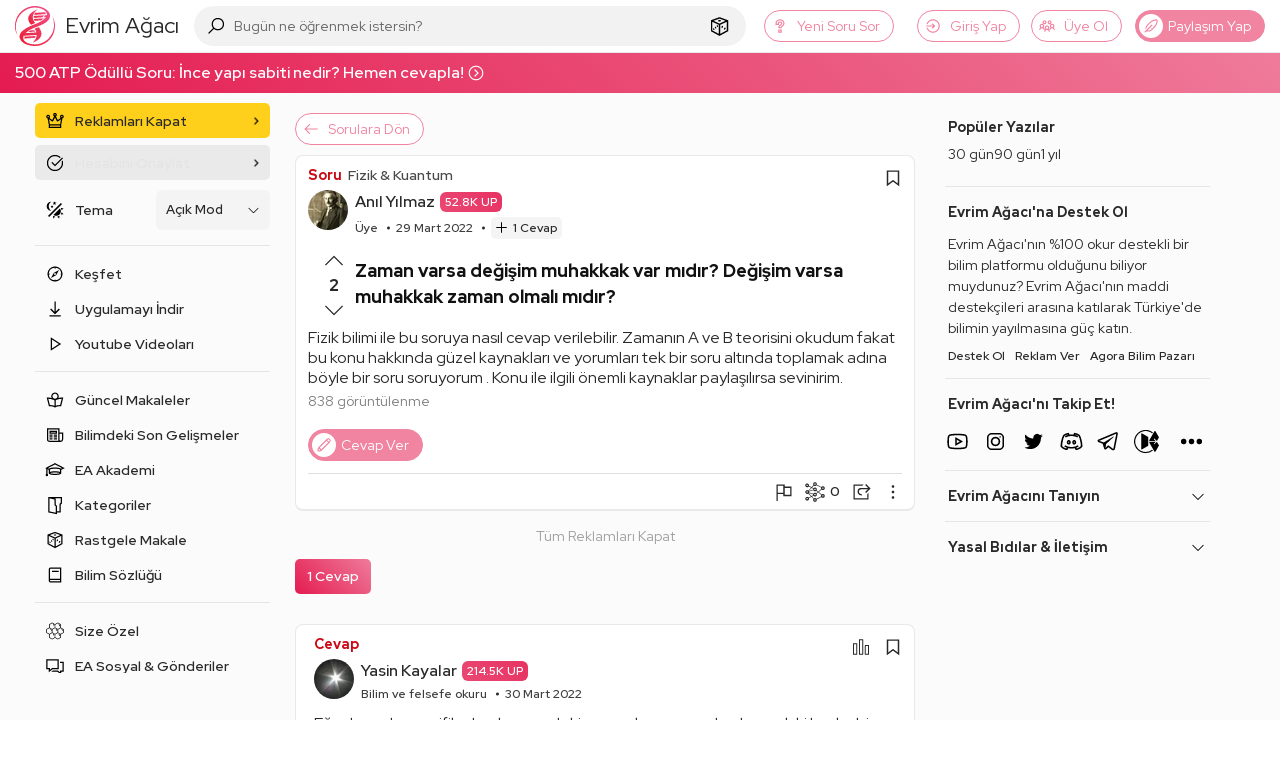

--- FILE ---
content_type: text/html; charset=utf-8
request_url: https://www.google.com/recaptcha/api2/aframe
body_size: 247
content:
<!DOCTYPE HTML><html><head><meta http-equiv="content-type" content="text/html; charset=UTF-8"></head><body><script nonce="BTr1HzXxCtabCCiGFFA-VA">/** Anti-fraud and anti-abuse applications only. See google.com/recaptcha */ try{var clients={'sodar':'https://pagead2.googlesyndication.com/pagead/sodar?'};window.addEventListener("message",function(a){try{if(a.source===window.parent){var b=JSON.parse(a.data);var c=clients[b['id']];if(c){var d=document.createElement('img');d.src=c+b['params']+'&rc='+(localStorage.getItem("rc::a")?sessionStorage.getItem("rc::b"):"");window.document.body.appendChild(d);sessionStorage.setItem("rc::e",parseInt(sessionStorage.getItem("rc::e")||0)+1);localStorage.setItem("rc::h",'1768719768095');}}}catch(b){}});window.parent.postMessage("_grecaptcha_ready", "*");}catch(b){}</script></body></html>

--- FILE ---
content_type: application/javascript; charset=utf-8
request_url: https://fundingchoicesmessages.google.com/f/AGSKWxXdhluEtmoYJDroIiUjX0t6Oha4S5mGOnSOG7rC2GAlA-yudRvjjmqdbKP8N2lNV_REAhmfF63x4TOm159uy6MOlKEbThNq9L1onT1vHSV0fom9bcxf-zaLLcvw_fNLl5bLU79NDIvHg4yVrC57srtHvD8JfepHAq3sVT5ofe6d_-vaynWjBghO23o2/_/adoverlay./ad_pop./ads/webplayer?-featured-ads//ads125_
body_size: -1291
content:
window['6f138763-b2d9-47e8-9a9f-3a0bd17a4d1f'] = true;